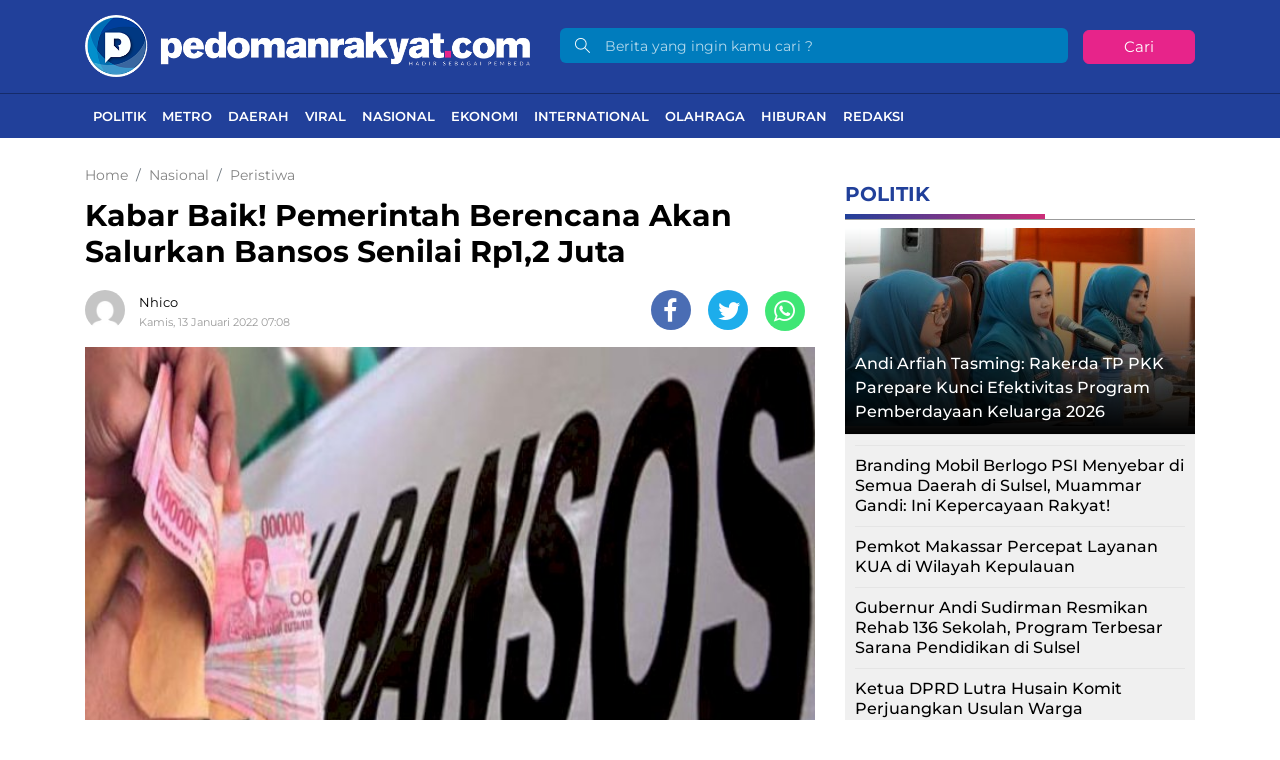

--- FILE ---
content_type: text/html; charset=UTF-8
request_url: https://pedomanrakyat.com/kabar-baik-pemerintah-berencana-akan-salurkan-bansos-senilai-rp12-juta/
body_size: 15389
content:
<!DOCTYPE html> 
<html lang="id-ID"> 
<head>
<meta charset="utf-8">
<link rel="preload" href="https://cdn.pedomanrakyat.com/assets/desktop/css/styles.css?v=1.1.0" as="style" onload="this.rel='stylesheet'"> 
<link rel="preload" href="https://cdn.pedomanrakyat.com/assets/desktop/bootstrap/css/bootstrap.min.css" as="style" onload="this.rel='stylesheet'"> 
<link rel="preload" href="https://pedomanrakyat.com/assets/fonts/font-awesome.min.css" as="style" onload="this.rel='stylesheet'"> 
<link rel="preload" href="https://pedomanrakyat.com/assets/fonts/simple-line-icons.min.css" as="style" onload="this.rel='stylesheet'"> 
<link rel="preload" href="https://pedomanrakyat.com/assets/fonts/Simple-Line-Icons.woff2?v=2.4.0" as="font" type="font/woff2" crossorigin> 
<link rel="preload" href="https://pedomanrakyat.com/assets/fonts/fontawesome-webfont.woff2?v=4.7.0" as="font" type="font/woff2" crossorigin> 
<link rel="preload" href="https://pedomanrakyat.com/media/cache/fvm/min/1734539435-css40fe7b0603e3d080e54d89678a65c7fd7b6646b2fa983a01cc2b3ef6a7f3e.css" as="style" media="all" /> 
<link rel="preload" href="https://pedomanrakyat.com/media/cache/fvm/min/1734539435-css79c48793cda62a8928dd8c9739bdf4bd796f76509a3d128ea6a48ea7151f3.css" as="style" media="all" /> 
<link rel="preload" href="https://pedomanrakyat.com/media/cache/fvm/min/1734539435-css62045e782bd5c385f923b1e6f2e7fe334e5d632585c0a769f3ca71b4118a0.css" as="style" media="all" /> 
<link rel="preload" href="https://pedomanrakyat.com/media/cache/fvm/min/1734539435-cssf53c63b01a781ccdc7a49e8a541ff9e74beda96e1418bdb5bef6a41235046.css" as="style" media="all" /> 
<link rel="preload" href="https://pedomanrakyat.com/media/cache/fvm/min/1734539435-css32d931129d3604a1b2de6beb08b2d0d66c2d62877f757a6359865d1063031.css" as="style" media="all" /> 
<link rel="preload" href="https://pedomanrakyat.com/media/cache/fvm/min/1734539435-css1f15ff6568592e6202a5ad9ab8dee19db7c00b0ba4dd102a7f05309ee2c04.css" as="style" media="all" /> 
<link rel="preload" href="https://pedomanrakyat.com/media/cache/fvm/min/1734539435-cssa53ce0b74329b4692c2b339a93b40b8720c7e5cccc74e0b9c08472aaff55c.css" as="style" media="all" /> 
<link rel="preload" href="https://pedomanrakyat.com/media/cache/fvm/min/1734539435-cssca98a5024f7ffd54abdde44378df34f10955609158fd6644d7ccdba3bc7bc.css" as="style" media="all" />
<script data-cfasync="false">if(navigator.userAgent.match(/MSIE|Internet Explorer/i)||navigator.userAgent.match(/Trident\/7\..*?rv:11/i)){var href=document.location.href;if(!href.match(/[?&]iebrowser/)){if(href.indexOf("?")==-1){if(href.indexOf("#")==-1){document.location.href=href+"?iebrowser=1"}else{document.location.href=href.replace("#","?iebrowser=1#")}}else{if(href.indexOf("#")==-1){document.location.href=href+"&iebrowser=1"}else{document.location.href=href.replace("#","&iebrowser=1#")}}}}</script>
<script data-cfasync="false">class FVMLoader{constructor(e){this.triggerEvents=e,this.eventOptions={passive:!0},this.userEventListener=this.triggerListener.bind(this),this.delayedScripts={normal:[],async:[],defer:[]},this.allJQueries=[]}_addUserInteractionListener(e){this.triggerEvents.forEach(t=>window.addEventListener(t,e.userEventListener,e.eventOptions))}_removeUserInteractionListener(e){this.triggerEvents.forEach(t=>window.removeEventListener(t,e.userEventListener,e.eventOptions))}triggerListener(){this._removeUserInteractionListener(this),"loading"===document.readyState?document.addEventListener("DOMContentLoaded",this._loadEverythingNow.bind(this)):this._loadEverythingNow()}async _loadEverythingNow(){this._runAllDelayedCSS(),this._delayEventListeners(),this._delayJQueryReady(this),this._handleDocumentWrite(),this._registerAllDelayedScripts(),await this._loadScriptsFromList(this.delayedScripts.normal),await this._loadScriptsFromList(this.delayedScripts.defer),await this._loadScriptsFromList(this.delayedScripts.async),await this._triggerDOMContentLoaded(),await this._triggerWindowLoad(),window.dispatchEvent(new Event("wpr-allScriptsLoaded"))}_registerAllDelayedScripts(){document.querySelectorAll("script[type=fvmdelay]").forEach(e=>{e.hasAttribute("src")?e.hasAttribute("async")&&!1!==e.async?this.delayedScripts.async.push(e):e.hasAttribute("defer")&&!1!==e.defer||"module"===e.getAttribute("data-type")?this.delayedScripts.defer.push(e):this.delayedScripts.normal.push(e):this.delayedScripts.normal.push(e)})}_runAllDelayedCSS(){document.querySelectorAll("link[rel=fvmdelay]").forEach(e=>{e.setAttribute("rel","stylesheet")})}async _transformScript(e){return await this._requestAnimFrame(),new Promise(t=>{const n=document.createElement("script");let r;[...e.attributes].forEach(e=>{let t=e.nodeName;"type"!==t&&("data-type"===t&&(t="type",r=e.nodeValue),n.setAttribute(t,e.nodeValue))}),e.hasAttribute("src")?(n.addEventListener("load",t),n.addEventListener("error",t)):(n.text=e.text,t()),e.parentNode.replaceChild(n,e)})}async _loadScriptsFromList(e){const t=e.shift();return t?(await this._transformScript(t),this._loadScriptsFromList(e)):Promise.resolve()}_delayEventListeners(){let e={};function t(t,n){!function(t){function n(n){return e[t].eventsToRewrite.indexOf(n)>=0?"wpr-"+n:n}e[t]||(e[t]={originalFunctions:{add:t.addEventListener,remove:t.removeEventListener},eventsToRewrite:[]},t.addEventListener=function(){arguments[0]=n(arguments[0]),e[t].originalFunctions.add.apply(t,arguments)},t.removeEventListener=function(){arguments[0]=n(arguments[0]),e[t].originalFunctions.remove.apply(t,arguments)})}(t),e[t].eventsToRewrite.push(n)}function n(e,t){let n=e[t];Object.defineProperty(e,t,{get:()=>n||function(){},set(r){e["wpr"+t]=n=r}})}t(document,"DOMContentLoaded"),t(window,"DOMContentLoaded"),t(window,"load"),t(window,"pageshow"),t(document,"readystatechange"),n(document,"onreadystatechange"),n(window,"onload"),n(window,"onpageshow")}_delayJQueryReady(e){let t=window.jQuery;Object.defineProperty(window,"jQuery",{get:()=>t,set(n){if(n&&n.fn&&!e.allJQueries.includes(n)){n.fn.ready=n.fn.init.prototype.ready=function(t){e.domReadyFired?t.bind(document)(n):document.addEventListener("DOMContentLoaded2",()=>t.bind(document)(n))};const t=n.fn.on;n.fn.on=n.fn.init.prototype.on=function(){if(this[0]===window){function e(e){return e.split(" ").map(e=>"load"===e||0===e.indexOf("load.")?"wpr-jquery-load":e).join(" ")}"string"==typeof arguments[0]||arguments[0]instanceof String?arguments[0]=e(arguments[0]):"object"==typeof arguments[0]&&Object.keys(arguments[0]).forEach(t=>{delete Object.assign(arguments[0],{[e(t)]:arguments[0][t]})[t]})}return t.apply(this,arguments),this},e.allJQueries.push(n)}t=n}})}async _triggerDOMContentLoaded(){this.domReadyFired=!0,await this._requestAnimFrame(),document.dispatchEvent(new Event("DOMContentLoaded2")),await this._requestAnimFrame(),window.dispatchEvent(new Event("DOMContentLoaded2")),await this._requestAnimFrame(),document.dispatchEvent(new Event("wpr-readystatechange")),await this._requestAnimFrame(),document.wpronreadystatechange&&document.wpronreadystatechange()}async _triggerWindowLoad(){await this._requestAnimFrame(),window.dispatchEvent(new Event("wpr-load")),await this._requestAnimFrame(),window.wpronload&&window.wpronload(),await this._requestAnimFrame(),this.allJQueries.forEach(e=>e(window).trigger("wpr-jquery-load")),window.dispatchEvent(new Event("wpr-pageshow")),await this._requestAnimFrame(),window.wpronpageshow&&window.wpronpageshow()}_handleDocumentWrite(){const e=new Map;document.write=document.writeln=function(t){const n=document.currentScript,r=document.createRange(),i=n.parentElement;let a=e.get(n);void 0===a&&(a=n.nextSibling,e.set(n,a));const s=document.createDocumentFragment();r.setStart(s,0),s.appendChild(r.createContextualFragment(t)),i.insertBefore(s,a)}}async _requestAnimFrame(){return new Promise(e=>requestAnimationFrame(e))}static run(){const e=new FVMLoader(["keydown","mousemove","touchmove","touchstart","touchend","wheel"]);e._addUserInteractionListener(e)}}FVMLoader.run();</script>
<title>Kabar Baik! Pemerintah Berencana Akan Salurkan Bansos Senilai Rp1,2 Juta</title>
<meta name="viewport" content="width=device-width, initial-scale=1">
<meta http-equiv="X-UA-Compatible" content="IE=edge">
<meta name="robots" content="index, follow" />
<meta name="googlebot-news" content="index,follow" />
<meta name="googlebot" content="index,follow" />
<meta name="yahoobot" content="index,follow" />
<meta name="title" content="Kabar Baik! Pemerintah Berencana Akan Salurkan Bansos Senilai Rp1,2 Juta" />
<meta name="author" content="pedomanrakyat" lang="id">
<meta name="news_keywords" content="bansos, berita harian makassar, berita harian sulsel, berita makassar terkini, berita sulsel terkini, pemerintah" />
<meta name="keywords" content="bansos, berita harian makassar, berita harian sulsel, berita makassar terkini, berita sulsel terkini, pemerintah" itemprop="keywords" />
<meta name="pubdate" content="2022-01-13T07:08:03+08:00" itemprop="datePublished" />
<meta content="2022-01-13T07:08:03+08:00" itemprop="dateCreated" />
<script type="application/ld+json">
{"@context":"https://schema.org","@type":"WebPage","@id":"https://pedomanrakyat.com/kabar-baik-pemerintah-berencana-akan-salurkan-bansos-senilai-rp12-juta/#webpage","headline":"Kabar Baik! Pemerintah Berencana Akan Salurkan Bansos Senilai Rp1,2 Juta","url":"https://pedomanrakyat.com/kabar-baik-pemerintah-berencana-akan-salurkan-bansos-senilai-rp12-juta/","name":"Kabar Baik! Pemerintah Berencana Akan Salurkan Bansos Senilai Rp1,2 Juta","image":"https://cdn.pedomanrakyat.com/imageresize/assets/media/upload/2022/01/f482049149ab4577b05bde200bb878d7.jpg_facebook_true","thumbnailUrl":"https://cdn.pedomanrakyat.com/imageresize/assets/media/upload/2022/01/f482049149ab4577b05bde200bb878d7.jpg_facebook_true","datePublished":"2022-01-13T07:08:03+08:00","dateModified":"2022-01-13T06:32:59+08:00"}
</script>
<script type="application/ld+json">
{"@context":"https://schema.org","@type":"NewsArticle","headline":"Kabar Baik! Pemerintah Berencana Akan Salurkan Bansos Senilai Rp1,2 Juta","datePublished":"2022-01-13T07:08:03+08:00","dateModified":"2022-01-13T06:32:59+08:00","description":"Pedoman Rakyat, Jakarta &#8211; Pemerintah berencana akan kembali menyalurkan bantuan sosial (bansos) kepada masyarakat yang terdampak di masa pandemi Covid-19. Menteri Koordinator Bidang Perekonomian Airlangga Hartarto mengatakan semakin meningkatnya target penerimaan APBN, maka dapat membantu pemerintah untuk mengalokasikan program PEN sebagai Front Loading di awal 2022. Dia menjelaskan program PEN yang terealisasi pertama yaitu Subsidi ...","mainEntityOfPage":{"@type":"WebPage","@id":"https://pedomanrakyat.com/kabar-baik-pemerintah-berencana-akan-salurkan-bansos-senilai-rp12-juta/#webpage"},"image":{"@type":"ImageObject","url":"https://cdn.pedomanrakyat.com/imageresize/assets/media/upload/2022/01/f482049149ab4577b05bde200bb878d7.jpg_facebook_true","width":600,"height":315,"caption":"Kabar Baik! Pemerintah Berencana Akan Salurkan Bansos Senilai Rp1,2 Juta"},"author":{"@type":"Person","name":"Nhico","url":"https://pedomanrakyat.com/author/nhico/"},"publisher":{"@type":"Organization","name":"pedomanrakyat","url":"https://pedomanrakyat.com/","sameAs":["https://www.instagram.com/pedomanrakyatdotcom","https://www.youtube.com/channel/UCRnwn-XnDfPbiSWVtDSFyZw","https://www.facebook.com/Officialpedomanrakyat","https://twitter.com/PedomanRakyat"],"logo":{"@type":"ImageObject","inLanguage":"id-ID","@id":"https://pedomanrakyat.com/#/schema/logo/image/","url":"https://cdn.pedomanrakyat.com/images/logo_amp.png","contentUrl":"https://cdn.pedomanrakyat.com/images/logo_amp.png","width":313,"height":75,"caption":"pedomanrakyat"}}}
</script>
<meta name='robots' content='index, follow, max-image-preview:large' />
<meta name="description" content="Pedoman Rakyat, Jakarta - Pemerintah berencana akan kembali menyalurkan bantuan sosial (bansos) kepada masyarakat yang terdampak di masa pandemi Covid-19." />
<link rel="canonical" href="https://pedomanrakyat.com/kabar-baik-pemerintah-berencana-akan-salurkan-bansos-senilai-rp12-juta/" />
<meta property="og:locale" content="id_ID" />
<meta property="og:type" content="article" />
<meta property="og:title" content="Kabar Baik! Pemerintah Berencana Akan Salurkan Bansos Senilai Rp1,2 Juta" />
<meta property="og:description" content="Pedoman Rakyat, Jakarta - Pemerintah berencana akan kembali menyalurkan bantuan sosial (bansos) kepada masyarakat yang terdampak di masa pandemi Covid-19." />
<meta property="og:url" content="https://pedomanrakyat.com/kabar-baik-pemerintah-berencana-akan-salurkan-bansos-senilai-rp12-juta/" />
<meta property="og:site_name" content="Pedomanrakyat.com" />
<meta property="article:publisher" content="https://www.facebook.com/Officialpedomanrakyat" />
<meta property="article:published_time" content="2022-01-12T23:08:03+00:00" />
<meta property="article:modified_time" content="2022-01-12T22:32:59+00:00" />
<meta property="og:image" content="https://cdn.pedomanrakyat.com/imageresize/assets/media/upload/2022/01/f482049149ab4577b05bde200bb878d7.jpg_facebook_true" />
<meta property="og:image:width" content="600" />
<meta property="og:image:height" content="400" />
<meta property="og:image:type" content="image/jpeg" />
<meta name="author" content="Nhico" />
<meta name="twitter:card" content="summary_large_image" />
<meta name="twitter:creator" content="@PedomanRakyat" />
<meta name="twitter:site" content="@PedomanRakyat" />
<meta name="twitter:label1" content="Ditulis oleh" />
<meta name="twitter:data1" content="Nhico" />
<meta name="twitter:label2" content="Estimasi waktu membaca" />
<meta name="twitter:data2" content="1 menit" />
<script type="application/ld+json" class="yoast-schema-graph">{"@context":"https://schema.org","@graph":[{"@type":"NewsArticle","@id":"https://pedomanrakyat.com/kabar-baik-pemerintah-berencana-akan-salurkan-bansos-senilai-rp12-juta/#article","isPartOf":{"@id":"https://pedomanrakyat.com/kabar-baik-pemerintah-berencana-akan-salurkan-bansos-senilai-rp12-juta/"},"author":{"name":"Nhico","@id":"https://pedomanrakyat.com/#/schema/person/7d89a183b2f9b30dab0f1cfd904f6f99"},"headline":"Kabar Baik! Pemerintah Berencana Akan Salurkan Bansos Senilai Rp1,2 Juta","datePublished":"2022-01-12T23:08:03+00:00","dateModified":"2022-01-12T22:32:59+00:00","mainEntityOfPage":{"@id":"https://pedomanrakyat.com/kabar-baik-pemerintah-berencana-akan-salurkan-bansos-senilai-rp12-juta/"},"wordCount":157,"publisher":{"@id":"https://pedomanrakyat.com/#organization"},"image":{"@id":"https://pedomanrakyat.com/kabar-baik-pemerintah-berencana-akan-salurkan-bansos-senilai-rp12-juta/#primaryimage"},"thumbnailUrl":"https://pedomanrakyat.com/assets/media/upload/2022/01/f482049149ab4577b05bde200bb878d7.jpg","keywords":["bansos","berita harian makassar","berita harian sulsel","berita makassar terkini","berita sulsel terkini","pemerintah"],"articleSection":["Nasional","Peristiwa"],"inLanguage":"id"},{"@type":"WebPage","@id":"https://pedomanrakyat.com/kabar-baik-pemerintah-berencana-akan-salurkan-bansos-senilai-rp12-juta/","url":"https://pedomanrakyat.com/kabar-baik-pemerintah-berencana-akan-salurkan-bansos-senilai-rp12-juta/","name":"Kabar Baik! Pemerintah Berencana Akan Salurkan Bansos Senilai Rp1,2 Juta","isPartOf":{"@id":"https://pedomanrakyat.com/#website"},"primaryImageOfPage":{"@id":"https://pedomanrakyat.com/kabar-baik-pemerintah-berencana-akan-salurkan-bansos-senilai-rp12-juta/#primaryimage"},"image":{"@id":"https://pedomanrakyat.com/kabar-baik-pemerintah-berencana-akan-salurkan-bansos-senilai-rp12-juta/#primaryimage"},"thumbnailUrl":"https://pedomanrakyat.com/assets/media/upload/2022/01/f482049149ab4577b05bde200bb878d7.jpg","datePublished":"2022-01-12T23:08:03+00:00","dateModified":"2022-01-12T22:32:59+00:00","description":"Pedoman Rakyat, Jakarta - Pemerintah berencana akan kembali menyalurkan bantuan sosial (bansos) kepada masyarakat yang terdampak di masa pandemi Covid-19.","breadcrumb":{"@id":"https://pedomanrakyat.com/kabar-baik-pemerintah-berencana-akan-salurkan-bansos-senilai-rp12-juta/#breadcrumb"},"inLanguage":"id","potentialAction":[{"@type":"ReadAction","target":["https://pedomanrakyat.com/kabar-baik-pemerintah-berencana-akan-salurkan-bansos-senilai-rp12-juta/"]}]},{"@type":"ImageObject","inLanguage":"id","@id":"https://pedomanrakyat.com/kabar-baik-pemerintah-berencana-akan-salurkan-bansos-senilai-rp12-juta/#primaryimage","url":"https://pedomanrakyat.com/assets/media/upload/2022/01/f482049149ab4577b05bde200bb878d7.jpg","contentUrl":"https://pedomanrakyat.com/assets/media/upload/2022/01/f482049149ab4577b05bde200bb878d7.jpg","width":600,"height":400,"caption":"Ilustrasi Penyaluran Bansos.(F-Int)"},{"@type":"BreadcrumbList","@id":"https://pedomanrakyat.com/kabar-baik-pemerintah-berencana-akan-salurkan-bansos-senilai-rp12-juta/#breadcrumb","itemListElement":[{"@type":"ListItem","position":1,"name":"Home","item":"https://pedomanrakyat.com/"},{"@type":"ListItem","position":2,"name":"Kabar Baik! Pemerintah Berencana Akan Salurkan Bansos Senilai Rp1,2 Juta"}]},{"@type":"WebSite","@id":"https://pedomanrakyat.com/#website","url":"https://pedomanrakyat.com/","name":"Pedomanrakyat.com","description":"Hadir Sebagai Pembeda","publisher":{"@id":"https://pedomanrakyat.com/#organization"},"potentialAction":[{"@type":"SearchAction","target":{"@type":"EntryPoint","urlTemplate":"https://pedomanrakyat.com/?s={search_term_string}"},"query-input":{"@type":"PropertyValueSpecification","valueRequired":true,"valueName":"search_term_string"}}],"inLanguage":"id"},{"@type":"Organization","@id":"https://pedomanrakyat.com/#organization","name":"pedomanrakyat","url":"https://pedomanrakyat.com/","logo":{"@type":"ImageObject","inLanguage":"id","@id":"https://pedomanrakyat.com/#/schema/logo/image/","url":"https://pedomanrakyat.com/assets/media/upload/2020/11/logo_schema_v3.png","contentUrl":"https://pedomanrakyat.com/assets/media/upload/2020/11/logo_schema_v3.png","width":264,"height":56,"caption":"pedomanrakyat"},"image":{"@id":"https://pedomanrakyat.com/#/schema/logo/image/"},"sameAs":["https://www.facebook.com/Officialpedomanrakyat","https://x.com/PedomanRakyat","https://www.instagram.com/pedomanrakyatdotcom/","https://www.youtube.com/channel/UCRnwn-XnDfPbiSWVtDSFyZw"]},{"@type":"Person","@id":"https://pedomanrakyat.com/#/schema/person/7d89a183b2f9b30dab0f1cfd904f6f99","name":"Nhico","image":{"@type":"ImageObject","inLanguage":"id","@id":"https://pedomanrakyat.com/#/schema/person/image/","url":"https://secure.gravatar.com/avatar/1fef67ea9876e11911d4e34a5c110096?s=96&d=mm&r=g","contentUrl":"https://secure.gravatar.com/avatar/1fef67ea9876e11911d4e34a5c110096?s=96&d=mm&r=g","caption":"Nhico"},"sameAs":["https://pedomanrakyat.com/"],"url":"https://pedomanrakyat.com/author/nhico/"}]}</script>
<meta property="og:title" content="Kabar Baik! Pemerintah Berencana Akan Salurkan Bansos Senilai Rp1,2 Juta">
<meta property="og:url" content="https://pedomanrakyat.com/kabar-baik-pemerintah-berencana-akan-salurkan-bansos-senilai-rp12-juta/">
<meta property="og:description" content="Pedoman Rakyat, Jakarta &#8211; Pemerintah berencana akan kembali menyalurkan bantuan sosial (bansos) kepada masyarakat yang terdampak di masa pandemi Covid-19. Menteri Koordinator Bidang Perekono…">
<meta property="og:image" content="https://pedomanrakyat.com/assets/media/upload/2022/01/f482049149ab4577b05bde200bb878d7.jpg">
<meta property="og:image:width" content="600">
<meta property="og:image:height" content="400">
<meta name="twitter:image" content="https://pedomanrakyat.com/assets/media/upload/2022/01/f482049149ab4577b05bde200bb878d7.jpg">
<meta name="twitter:card" content="summary_large_image">
<link rel="canonical" href="https://pedomanrakyat.com/kabar-baik-pemerintah-berencana-akan-salurkan-bansos-senilai-rp12-juta/">
<meta name="geo.placename" content="Indonesia">
<meta name="geo.region" content="ID-SN">
<meta name="geo.country" content="id">
<meta name="language" content="id">
<meta name="apple-mobile-web-app-capable" content="yes">
<meta name="theme-color" content="#21409a">
<meta property="fb:app_id" content="2846657422324024" /> 
<style media="all">img:is([sizes="auto" i],[sizes^="auto," i]){contain-intrinsic-size:3000px 1500px}</style> 
<style id='classic-theme-styles-inline-css' type='text/css' media="all">/*! This file is auto-generated */ .wp-block-button__link{color:#fff;background-color:#32373c;border-radius:9999px;box-shadow:none;text-decoration:none;padding:calc(.667em + 2px) calc(1.333em + 2px);font-size:1.125em}.wp-block-file__button{background:#32373c;color:#fff;text-decoration:none}</style> 
<style id='global-styles-inline-css' type='text/css' media="all">:root{--wp--preset--aspect-ratio--square:1;--wp--preset--aspect-ratio--4-3:4/3;--wp--preset--aspect-ratio--3-4:3/4;--wp--preset--aspect-ratio--3-2:3/2;--wp--preset--aspect-ratio--2-3:2/3;--wp--preset--aspect-ratio--16-9:16/9;--wp--preset--aspect-ratio--9-16:9/16;--wp--preset--color--black:#000000;--wp--preset--color--cyan-bluish-gray:#abb8c3;--wp--preset--color--white:#ffffff;--wp--preset--color--pale-pink:#f78da7;--wp--preset--color--vivid-red:#cf2e2e;--wp--preset--color--luminous-vivid-orange:#ff6900;--wp--preset--color--luminous-vivid-amber:#fcb900;--wp--preset--color--light-green-cyan:#7bdcb5;--wp--preset--color--vivid-green-cyan:#00d084;--wp--preset--color--pale-cyan-blue:#8ed1fc;--wp--preset--color--vivid-cyan-blue:#0693e3;--wp--preset--color--vivid-purple:#9b51e0;--wp--preset--gradient--vivid-cyan-blue-to-vivid-purple:linear-gradient(135deg,rgba(6,147,227,1) 0%,rgb(155,81,224) 100%);--wp--preset--gradient--light-green-cyan-to-vivid-green-cyan:linear-gradient(135deg,rgb(122,220,180) 0%,rgb(0,208,130) 100%);--wp--preset--gradient--luminous-vivid-amber-to-luminous-vivid-orange:linear-gradient(135deg,rgba(252,185,0,1) 0%,rgba(255,105,0,1) 100%);--wp--preset--gradient--luminous-vivid-orange-to-vivid-red:linear-gradient(135deg,rgba(255,105,0,1) 0%,rgb(207,46,46) 100%);--wp--preset--gradient--very-light-gray-to-cyan-bluish-gray:linear-gradient(135deg,rgb(238,238,238) 0%,rgb(169,184,195) 100%);--wp--preset--gradient--cool-to-warm-spectrum:linear-gradient(135deg,rgb(74,234,220) 0%,rgb(151,120,209) 20%,rgb(207,42,186) 40%,rgb(238,44,130) 60%,rgb(251,105,98) 80%,rgb(254,248,76) 100%);--wp--preset--gradient--blush-light-purple:linear-gradient(135deg,rgb(255,206,236) 0%,rgb(152,150,240) 100%);--wp--preset--gradient--blush-bordeaux:linear-gradient(135deg,rgb(254,205,165) 0%,rgb(254,45,45) 50%,rgb(107,0,62) 100%);--wp--preset--gradient--luminous-dusk:linear-gradient(135deg,rgb(255,203,112) 0%,rgb(199,81,192) 50%,rgb(65,88,208) 100%);--wp--preset--gradient--pale-ocean:linear-gradient(135deg,rgb(255,245,203) 0%,rgb(182,227,212) 50%,rgb(51,167,181) 100%);--wp--preset--gradient--electric-grass:linear-gradient(135deg,rgb(202,248,128) 0%,rgb(113,206,126) 100%);--wp--preset--gradient--midnight:linear-gradient(135deg,rgb(2,3,129) 0%,rgb(40,116,252) 100%);--wp--preset--font-size--small:13px;--wp--preset--font-size--medium:20px;--wp--preset--font-size--large:36px;--wp--preset--font-size--x-large:42px;--wp--preset--spacing--20:0.44rem;--wp--preset--spacing--30:0.67rem;--wp--preset--spacing--40:1rem;--wp--preset--spacing--50:1.5rem;--wp--preset--spacing--60:2.25rem;--wp--preset--spacing--70:3.38rem;--wp--preset--spacing--80:5.06rem;--wp--preset--shadow--natural:6px 6px 9px rgba(0, 0, 0, 0.2);--wp--preset--shadow--deep:12px 12px 50px rgba(0, 0, 0, 0.4);--wp--preset--shadow--sharp:6px 6px 0px rgba(0, 0, 0, 0.2);--wp--preset--shadow--outlined:6px 6px 0px -3px rgba(255, 255, 255, 1), 6px 6px rgba(0, 0, 0, 1);--wp--preset--shadow--crisp:6px 6px 0px rgba(0, 0, 0, 1)}:where(.is-layout-flex){gap:.5em}:where(.is-layout-grid){gap:.5em}body .is-layout-flex{display:flex}.is-layout-flex{flex-wrap:wrap;align-items:center}.is-layout-flex>:is(*,div){margin:0}body .is-layout-grid{display:grid}.is-layout-grid>:is(*,div){margin:0}:where(.wp-block-columns.is-layout-flex){gap:2em}:where(.wp-block-columns.is-layout-grid){gap:2em}:where(.wp-block-post-template.is-layout-flex){gap:1.25em}:where(.wp-block-post-template.is-layout-grid){gap:1.25em}.has-black-color{color:var(--wp--preset--color--black)!important}.has-cyan-bluish-gray-color{color:var(--wp--preset--color--cyan-bluish-gray)!important}.has-white-color{color:var(--wp--preset--color--white)!important}.has-pale-pink-color{color:var(--wp--preset--color--pale-pink)!important}.has-vivid-red-color{color:var(--wp--preset--color--vivid-red)!important}.has-luminous-vivid-orange-color{color:var(--wp--preset--color--luminous-vivid-orange)!important}.has-luminous-vivid-amber-color{color:var(--wp--preset--color--luminous-vivid-amber)!important}.has-light-green-cyan-color{color:var(--wp--preset--color--light-green-cyan)!important}.has-vivid-green-cyan-color{color:var(--wp--preset--color--vivid-green-cyan)!important}.has-pale-cyan-blue-color{color:var(--wp--preset--color--pale-cyan-blue)!important}.has-vivid-cyan-blue-color{color:var(--wp--preset--color--vivid-cyan-blue)!important}.has-vivid-purple-color{color:var(--wp--preset--color--vivid-purple)!important}.has-black-background-color{background-color:var(--wp--preset--color--black)!important}.has-cyan-bluish-gray-background-color{background-color:var(--wp--preset--color--cyan-bluish-gray)!important}.has-white-background-color{background-color:var(--wp--preset--color--white)!important}.has-pale-pink-background-color{background-color:var(--wp--preset--color--pale-pink)!important}.has-vivid-red-background-color{background-color:var(--wp--preset--color--vivid-red)!important}.has-luminous-vivid-orange-background-color{background-color:var(--wp--preset--color--luminous-vivid-orange)!important}.has-luminous-vivid-amber-background-color{background-color:var(--wp--preset--color--luminous-vivid-amber)!important}.has-light-green-cyan-background-color{background-color:var(--wp--preset--color--light-green-cyan)!important}.has-vivid-green-cyan-background-color{background-color:var(--wp--preset--color--vivid-green-cyan)!important}.has-pale-cyan-blue-background-color{background-color:var(--wp--preset--color--pale-cyan-blue)!important}.has-vivid-cyan-blue-background-color{background-color:var(--wp--preset--color--vivid-cyan-blue)!important}.has-vivid-purple-background-color{background-color:var(--wp--preset--color--vivid-purple)!important}.has-black-border-color{border-color:var(--wp--preset--color--black)!important}.has-cyan-bluish-gray-border-color{border-color:var(--wp--preset--color--cyan-bluish-gray)!important}.has-white-border-color{border-color:var(--wp--preset--color--white)!important}.has-pale-pink-border-color{border-color:var(--wp--preset--color--pale-pink)!important}.has-vivid-red-border-color{border-color:var(--wp--preset--color--vivid-red)!important}.has-luminous-vivid-orange-border-color{border-color:var(--wp--preset--color--luminous-vivid-orange)!important}.has-luminous-vivid-amber-border-color{border-color:var(--wp--preset--color--luminous-vivid-amber)!important}.has-light-green-cyan-border-color{border-color:var(--wp--preset--color--light-green-cyan)!important}.has-vivid-green-cyan-border-color{border-color:var(--wp--preset--color--vivid-green-cyan)!important}.has-pale-cyan-blue-border-color{border-color:var(--wp--preset--color--pale-cyan-blue)!important}.has-vivid-cyan-blue-border-color{border-color:var(--wp--preset--color--vivid-cyan-blue)!important}.has-vivid-purple-border-color{border-color:var(--wp--preset--color--vivid-purple)!important}.has-vivid-cyan-blue-to-vivid-purple-gradient-background{background:var(--wp--preset--gradient--vivid-cyan-blue-to-vivid-purple)!important}.has-light-green-cyan-to-vivid-green-cyan-gradient-background{background:var(--wp--preset--gradient--light-green-cyan-to-vivid-green-cyan)!important}.has-luminous-vivid-amber-to-luminous-vivid-orange-gradient-background{background:var(--wp--preset--gradient--luminous-vivid-amber-to-luminous-vivid-orange)!important}.has-luminous-vivid-orange-to-vivid-red-gradient-background{background:var(--wp--preset--gradient--luminous-vivid-orange-to-vivid-red)!important}.has-very-light-gray-to-cyan-bluish-gray-gradient-background{background:var(--wp--preset--gradient--very-light-gray-to-cyan-bluish-gray)!important}.has-cool-to-warm-spectrum-gradient-background{background:var(--wp--preset--gradient--cool-to-warm-spectrum)!important}.has-blush-light-purple-gradient-background{background:var(--wp--preset--gradient--blush-light-purple)!important}.has-blush-bordeaux-gradient-background{background:var(--wp--preset--gradient--blush-bordeaux)!important}.has-luminous-dusk-gradient-background{background:var(--wp--preset--gradient--luminous-dusk)!important}.has-pale-ocean-gradient-background{background:var(--wp--preset--gradient--pale-ocean)!important}.has-electric-grass-gradient-background{background:var(--wp--preset--gradient--electric-grass)!important}.has-midnight-gradient-background{background:var(--wp--preset--gradient--midnight)!important}.has-small-font-size{font-size:var(--wp--preset--font-size--small)!important}.has-medium-font-size{font-size:var(--wp--preset--font-size--medium)!important}.has-large-font-size{font-size:var(--wp--preset--font-size--large)!important}.has-x-large-font-size{font-size:var(--wp--preset--font-size--x-large)!important}:where(.wp-block-post-template.is-layout-flex){gap:1.25em}:where(.wp-block-post-template.is-layout-grid){gap:1.25em}:where(.wp-block-columns.is-layout-flex){gap:2em}:where(.wp-block-columns.is-layout-grid){gap:2em}:root :where(.wp-block-pullquote){font-size:1.5em;line-height:1.6}</style> 
<link rel="amphtml" href="https://pedomanrakyat.com/kabar-baik-pemerintah-berencana-akan-salurkan-bansos-senilai-rp12-juta/amp/"> 
<link rel="icon" href="https://pedomanrakyat.com/assets/media/upload/2020/08/cropped-pedo12345678-192x192.png" sizes="192x192" /> 
<link rel="android-touch-icon" href="https://cdn.pedomanrakyat.com/images/logo__bm.png?v=1.0.0" /> 
<link rel="shortcut icon" href="https://cdn.pedomanrakyat.com/images/logo__bm.png?v=1.0.0"> 
<link rel="shortcut icon" href="https://cdn.pedomanrakyat.com/images/ico/favicon.ico" type="image/x-icon" /> 
<link rel="manifest" href="/manifest.json"> 
<link rel="mask-icon" href="/safari-pinned-tab.svg" color="#21409a"> 
<link rel="manifest" href="https://pedomanrakyat.com/manifest.json" /> 
<link rel="stylesheet" href="https://pedomanrakyat.com/media/cache/fvm/min/1734539435-css40fe7b0603e3d080e54d89678a65c7fd7b6646b2fa983a01cc2b3ef6a7f3e.css" media="all"> 
<link rel="stylesheet" href="https://pedomanrakyat.com/media/cache/fvm/min/1734539435-css79c48793cda62a8928dd8c9739bdf4bd796f76509a3d128ea6a48ea7151f3.css" media="all"> 
<link rel="stylesheet" href="https://pedomanrakyat.com/media/cache/fvm/min/1734539435-css62045e782bd5c385f923b1e6f2e7fe334e5d632585c0a769f3ca71b4118a0.css" media="all"> 
<link rel="stylesheet" href="https://pedomanrakyat.com/media/cache/fvm/min/1734539435-cssf53c63b01a781ccdc7a49e8a541ff9e74beda96e1418bdb5bef6a41235046.css" media="all"> 
<link rel="stylesheet" href="https://pedomanrakyat.com/media/cache/fvm/min/1734539435-css32d931129d3604a1b2de6beb08b2d0d66c2d62877f757a6359865d1063031.css" media="all"> 
<link rel="stylesheet" href="https://pedomanrakyat.com/media/cache/fvm/min/1734539435-css1f15ff6568592e6202a5ad9ab8dee19db7c00b0ba4dd102a7f05309ee2c04.css" media="all"> 
<link rel="stylesheet" href="https://pedomanrakyat.com/media/cache/fvm/min/1734539435-cssa53ce0b74329b4692c2b339a93b40b8720c7e5cccc74e0b9c08472aaff55c.css" media="all"> 
<link rel="stylesheet" href="https://pedomanrakyat.com/media/cache/fvm/min/1734539435-cssca98a5024f7ffd54abdde44378df34f10955609158fd6644d7ccdba3bc7bc.css" media="all"> 
<script>
var baseurl = "https://pedomanrakyat.com/";
var adsurl = "https://ads.pedomanrakyat.com/";
</script>
<script src="https://cdn.pedomanrakyat.com/assets/desktop/js/jquery.min.js"></script>
<script src="https://ads.pedomanrakyat.com/assets/ads_client.js"></script>
<script async src="https://pagead2.googlesyndication.com/pagead/js/adsbygoogle.js?client=ca-pub-7574105699509007" crossorigin="anonymous"></script>
<script async src="https://www.googletagmanager.com/gtag/js?id=G-DM5RZBVP1Z"></script>
<script>
window.dataLayer = window.dataLayer || [];
function gtag() { dataLayer.push(arguments); }
gtag('js', new Date());
gtag('config', 'UA-151346351-1', {"anonymize_ip":true});
gtag('config', 'G-DM5RZBVP1Z');
</script>
</head>
<body> <div class="progress"> <div class="progress-bar" aria-valuenow="0" aria-valuemax="100"></div> </div> <header> <div class="container"> <div class="head-top"> <div class="row align-items-center"> <div class="col-5"> <div class="logo-head"><a href="https://pedomanrakyat.com/" title="Home"><img title="Logo pedomanrakyat" class="img-fluid" src="https://cdn.pedomanrakyat.com/assets/desktop/img/logo-pr-1.png"></a></div> </div> <div class="col-7"> <form class="form-search" action="https://pedomanrakyat.com/"> <i class="icon-magnifier"></i> <input class="form-control text-search" type="text" placeholder="Berita yang ingin kamu cari ?" name="s" value="" /><button class="btn btn-danger btn-sm" type="submit">Cari</button> </form> </div> </div> </div> </div> <div class="head-bottom mt-3"> <div class="container"> <ul class="nav menu-nofixed"> <li class="nav-item"><a href="https://pedomanrakyat.com/category/politik/" title="Politik">Politik</a></li> <li class="nav-item"><a href="https://pedomanrakyat.com/category/metro/" title="Metro">Metro</a></li> <li class="nav-item"><a href="https://pedomanrakyat.com/category/daerah/" title="Daerah">Daerah</a></li> <li class="nav-item"><a href="https://pedomanrakyat.com/category/viral/" title="Viral">Viral</a></li> <li class="nav-item"><a href="https://pedomanrakyat.com/category/nasional/" title="Nasional">Nasional</a></li> <li class="nav-item"><a href="https://pedomanrakyat.com/category/ekonomi/" title="Ekonomi">Ekonomi</a></li> <li class="nav-item"><a href="https://pedomanrakyat.com/category/international/" title="International">International</a></li> <li class="nav-item"><a href="https://pedomanrakyat.com/category/olahraga/" title="Olahraga">Olahraga</a></li> <li class="nav-item"><a href="https://pedomanrakyat.com/category/hiburan/" title="Hiburan">Hiburan</a></li> <li class="nav-item"><a title="Redaksi pedomanrakyat" href="https://pedomanrakyat.com/redaksi/">Redaksi</a></li> </ul> </div> </div> <div class="p-3 menu-fixed nav-up"> <div class="logo-left"><a href="https://pedomanrakyat.com/" title="Home"><img alt="Logo Small pedomanrakyat" src="https://cdn.pedomanrakyat.com/assets/desktop/img/logo-pr-1.png" height="30px"></a></div> <ul class="nav menu-nofixed"> <li class="nav-item"><a href="https://pedomanrakyat.com/category/politik/" title="Politik">Politik</a></li> <li class="nav-item"><a href="https://pedomanrakyat.com/category/metro/" title="Metro">Metro</a></li> <li class="nav-item"><a href="https://pedomanrakyat.com/category/daerah/" title="Daerah">Daerah</a></li> <li class="nav-item"><a href="https://pedomanrakyat.com/category/viral/" title="Viral">Viral</a></li> <li class="nav-item"><a href="https://pedomanrakyat.com/category/nasional/" title="Nasional">Nasional</a></li> <li class="nav-item"><a href="https://pedomanrakyat.com/category/ekonomi/" title="Ekonomi">Ekonomi</a></li> <li class="nav-item"><a href="https://pedomanrakyat.com/category/international/" title="International">International</a></li> <li class="nav-item"><a href="https://pedomanrakyat.com/category/olahraga/" title="Olahraga">Olahraga</a></li> <li class="nav-item"><a href="https://pedomanrakyat.com/category/hiburan/" title="Hiburan">Hiburan</a></li> <li class="nav-item"><a title="Redaksi pedomanrakyat" href="https://pedomanrakyat.com/redaksi/">Redaksi</a></li> </ul> </div> </header><div id="topbillboard-article-desktop"></div> 
<script>AdsNaum("topbillboard-article-desktop")</script>
<div id="main"> <input type="hidden" id="link-url" value="https://pedomanrakyat.com/kabar-baik-pemerintah-berencana-akan-salurkan-bansos-senilai-rp12-juta/" /> <input type="hidden" id="link-title" value="Kabar Baik! Pemerintah Berencana Akan Salurkan Bansos Senilai Rp1,2 Juta" /> <div class="container"> <div class="row"> <div class="col-8"> <div class="content-article hentry"> <ol class="breadcrumb" itemscope itemtype="http://schema.org/BreadcrumbList"> <li class="breadcrumb-item" itemprop="itemListElement" itemscope itemtype="http://schema.org/ListItem"> <a itemtype="http://schema.org/Thing" itemprop="item" title="Home" href="https://pedomanrakyat.com/"> <span itemprop="name">Home</span> </a> 
<meta itemprop="position" content="1" /> </li> <li class="breadcrumb-item" itemprop="itemListElement" itemscope itemtype="http://schema.org/ListItem"> <a itemtype="http://schema.org/Thing" itemprop="item" href="https://pedomanrakyat.com/category/nasional/" title="Nasional"> <span itemprop="name">Nasional</span> </a> 
<meta itemprop="position" content="2" /> </li> <li class="breadcrumb-item" itemprop="itemListElement" itemscope itemtype="http://schema.org/ListItem"> <a itemtype="http://schema.org/Thing" itemprop="item" href="https://pedomanrakyat.com/category/peristiwa/" title="Peristiwa"> <span itemprop="name">Peristiwa</span> </a> 
<meta itemprop="position" content="3" /> </li> </ol> <h1 class="entry-title">Kabar Baik! Pemerintah Berencana Akan Salurkan Bansos Senilai Rp1,2 Juta</h1> <div class="author d-inline-block"> <a class="avatar-image" href="https://pedomanrakyat.com/author/nhico/" title="Nhico"><img src="https://secure.gravatar.com/avatar/1fef67ea9876e11911d4e34a5c110096?s=96&d=mm&r=g" alt="Nhico"></a> <div class="author-name-date"><span class="author-name"><a href="https://pedomanrakyat.com/author/nhico/" title="Nhico">Nhico<br></a></span> <p class="date">Kamis, 13 Januari 2022 07:08</p> </div> </div> <div class="share-content d-inline-block"> <ul class="list-unstyled"> <li class="share share-facebook"><a href="#"><i class="fa fa-facebook"></i></a></li> <li class="share share-twitter"><a href="#"><i class="fa fa-twitter"></i></a></li> <li class="share share-whatsapp"><a href="#"><i class="fa fa-whatsapp"></i></a></li> </ul> </div> <figure class="figure"><img class="img-fluid figure-img" src="https://cdn.pedomanrakyat.com/imageresize/assets/media/upload/2022/01/f482049149ab4577b05bde200bb878d7.jpg&width=640&height=360" alt="Ilustrasi Penyaluran Bansos.(F-Int)"> <figcaption class="figure-caption">Ilustrasi Penyaluran Bansos.(F-Int)</figcaption> </figure> <div id="article-desktop-bottom-image"></div> 
<script>AdsNaum("article-desktop-bottom-image")</script>
<div class="article entry-content"> <p><strong>Pedoman Rakyat, Jakarta &#8211;</strong> <a class="link-internal" title="pemerintah" href="https://pedomanrakyat.com/tag/pemerintah/">Pemerintah</a> berencana akan kembali menyalurkan bantuan sosial (<a class="link-internal" title="bansos" href="https://pedomanrakyat.com/tag/bansos/">bansos</a>) kepada masyarakat yang terdampak di masa pandemi Covid-19.</p> <div id="article-desktop-paragraph-1"></div>
<script>AdsNaum("article-desktop-paragraph-1")</script>
<p>Menteri Koordinator Bidang Perekonomian Airlangga Hartarto mengatakan semakin meningkatnya target penerimaan APBN, maka dapat membantu pemerintah untuk mengalokasikan program PEN sebagai Front Loading di awal 2022.</p> <div id="article-desktop-paragraph-2"></div>
<script>AdsNaum("article-desktop-paragraph-2")</script>
<p>Dia menjelaskan program PEN yang terealisasi pertama yaitu Subsidi Bunga KUR sebesar 3% pada periode Januari-Juni 2022 diperlukan anggaran senilai Rp5,64 triliun.</p> <div id="article-desktop-paragraph-3"></div>
<script>AdsNaum("article-desktop-paragraph-3")</script>
<div class="baca-juga"><p class="head">Baca Juga :</p><ul class="list-unstyled"><li class="link-bacajuga"><a title="KPK Tetapkan Rudy Tanoesoedibjo Tersangka Korupsi Bansos Kemensos" href="https://pedomanrakyat.com/kpk-tetapkan-rudy-tanoesoedibjo-tersangka-korupsi-bansos-kemensos/">KPK Tetapkan Rudy Tanoesoedibjo Tersangka Korupsi Bansos Kemensos</a></li><li class="link-bacajuga"><a title="Pemerintah Tetapkan Senin 18 Agustus Hari Libur Nasional" href="https://pedomanrakyat.com/pemerintah-tetapkan-senin-18-agustus-hari-libur-nasional/">Pemerintah Tetapkan Senin 18 Agustus Hari Libur Nasional</a></li><li class="link-bacajuga"><a title="CPNS 2025 Ditiadakan, Pemerintah Hanya Buka Rekrutmen PPPK di 3 Instansi Ini" href="https://pedomanrakyat.com/cpns-2025-ditiadakan-pemerintah-hanya-buka-rekrutmen-pppk-di-3-instansi-ini/">CPNS 2025 Ditiadakan, Pemerintah Hanya Buka Rekrutmen PPPK di 3 Instansi Ini</a></li></ul></div><p>&#8220;Tingginya permintaan KUR di 2021 sebesar Rp23,2 triliun per bulan perlu dipertahankan untuk mendorong pemulihan UMKM, maka dari itu diusulkan perpanjangan tambahan subsidi bunga KUR selama 6 bulan dari Januari-Juni 2022 yang memerlukan anggaran sebesar Rp5,64 triliun,&#8221; ujar Airlangga dalam Diskusi Publik PPK Kosgoro 1957 &#8220;Refleksi 2021 Proyeksi 2022&#8221; secara virtual di Jakarta.</p> <div id="article-desktop-paragraph-4"></div>
<script>AdsNaum("article-desktop-paragraph-4")</script>
<p>Salah satunya perluasan Program Bantuan Tunai Pedagang Kaki Lima dan Warung (BT-PKLW) untuk 1 juta PKL dan Warung dengan masing-masing Rp1,2 juta.</p> <div id="article-desktop-paragraph-5"></div>
<script>AdsNaum("article-desktop-paragraph-5")</script>
<p>Kemudian, insentif fiskal berupa PPN DTP diusulkan untuk Januari-Juni 2022 besarannya dikurangi sebesar 50% dari sebelumnya.</p> </div> <div class="tag-list"> <ul class="list-unstyled"> <li><a title="bansos" href="https://pedomanrakyat.com/tag/bansos/">#bansos</a></li><li><a title="berita harian makassar" href="https://pedomanrakyat.com/tag/berita-harian-makassar/">#berita harian makassar</a></li><li><a title="berita harian sulsel" href="https://pedomanrakyat.com/tag/berita-harian-sulsel/">#berita harian sulsel</a></li><li><a title="berita makassar terkini" href="https://pedomanrakyat.com/tag/berita-makassar-terkini/">#berita makassar terkini</a></li><li><a title="berita sulsel terkini" href="https://pedomanrakyat.com/tag/berita-sulsel-terkini/">#berita sulsel terkini</a></li><li><a title="pemerintah" href="https://pedomanrakyat.com/tag/pemerintah/">#pemerintah</a></li> </ul> </div> <div id="article-desktop-end-paragraph-1"></div> 
<script>AdsNaum("article-desktop-end-paragraph-1")</script>
<div class="comment wrapper"> <div class="name"> <p><i class="icon-bubble"></i>&nbsp;Komentar</p> </div> <div class="w-100"> <div id="fb-root"></div> 
<script async defer crossorigin="anonymous" src="https://connect.facebook.net/id_ID/sdk.js#xfbml=1&version=v8.0&appId=2846657422324024&autoLogAppEvents=1" nonce="349jIz9V"></script>
<div class="fb-comments" data-width="100%" data-href="https://pedomanrakyat.com/kabar-baik-pemerintah-berencana-akan-salurkan-bansos-senilai-rp12-juta/" data-numposts="7" style="margin-top:15px;"></div> 
<style media="all">.fb_iframe_widget_fluid_desktop iframe{width:100%!important}</style> </div> </div> <div class="wrapper mt-4"> <div class="title-feed"><span>Berita Terbaru</span> <div class="gradient-title"></div> </div> <div class="item-terbaru"> <div class="fl-group"> <div class="fl-left thumbnail"> <a href="https://pedomanrakyat.com/wali-kota-makassar-dorong-perencanaan-penanggulangan-bencana-yang-lebih-adaftif-bagi-disabilitas/" title="Wali Kota Makassar Dorong Perencanaan Penanggulangan Bencana yang Lebih Adaftif bagi Disabilitas"> <img alt="Wali Kota Makassar Dorong Perencanaan Penanggulangan Bencana yang Lebih Adaftif bagi Disabilitas" class="lazyload" src="https://cdn.pedomanrakyat.com/images/default-feed-dekstop.jpg" data-src="https://cdn.pedomanrakyat.com/imageresize/assets/media/upload/2026/01/IMG_8956.jpeg&width=200&height=112"> </a> </div> <div class="fl-left options"> <div class="category-date"> <a href="https://pedomanrakyat.com/category/metro/" title="Metro">Metro</a><span class="date ml-2">22 Januari 2026 15:24</span> </div> <a class="title" href="https://pedomanrakyat.com/wali-kota-makassar-dorong-perencanaan-penanggulangan-bencana-yang-lebih-adaftif-bagi-disabilitas/" title="Wali Kota Makassar Dorong Perencanaan Penanggulangan Bencana yang Lebih Adaftif bagi Disabilitas">Wali Kota Makassar Dorong Perencanaan Penanggulangan Bencana yang Lebih Adaftif bagi Disabilitas</a> <div class="description">Pedomanrakyat.com, Makassar &#8211; Wali Kota Makassar, Munafri Arifuddin, menegaskan komitmen Pemerintah Kota Makassar untuk membangun kota yang inkl...</div> </div> </div> </div> <div class="item-terbaru"> <div class="fl-group"> <div class="fl-left thumbnail"> <a href="https://pedomanrakyat.com/sertijab-kapolres-sinjai-bupati-apresiasi-dedikasi-akbp-harry-azhar/" title="Sertijab Kapolres Sinjai, Bupati Apresiasi Dedikasi AKBP Harry Azhar"> <img alt="Sertijab Kapolres Sinjai, Bupati Apresiasi Dedikasi AKBP Harry Azhar" class="lazyload" src="https://cdn.pedomanrakyat.com/images/default-feed-dekstop.jpg" data-src="https://cdn.pedomanrakyat.com/imageresize/assets/media/upload/2026/01/1768981377079189-0.jpg&width=200&height=112"> </a> </div> <div class="fl-left options"> <div class="category-date"> <a href="https://pedomanrakyat.com/category/daerah/" title="Daerah">Daerah</a><span class="date ml-2">22 Januari 2026 15:22</span> </div> <a class="title" href="https://pedomanrakyat.com/sertijab-kapolres-sinjai-bupati-apresiasi-dedikasi-akbp-harry-azhar/" title="Sertijab Kapolres Sinjai, Bupati Apresiasi Dedikasi AKBP Harry Azhar">Sertijab Kapolres Sinjai, Bupati Apresiasi Dedikasi AKBP Harry Azhar</a> <div class="description">Pedomanrakyat.com, Sinjai &#8211; Bupati Sinjai Hj. Ratnawati Arif bersama Wakil Bupati Sinjai Andi Mahyanto Mazda menghadiri Serah Terima Jabatan (Se...</div> </div> </div> </div> <div id="article-desktop-end-paragraph-2"></div>
<script>AdsNaum("article-desktop-end-paragraph-2")</script>
<div class="item-terbaru"> <div class="fl-group"> <div class="fl-left thumbnail"> <a href="https://pedomanrakyat.com/aliyah-mustika-ilham-terima-audiensi-stie-ciputra-bahas-campjur-gender-equality/" title="Aliyah Mustika Ilham Terima Audiensi STIE Ciputra, Bahas Campjur &ldquo;Gender Equality&rdquo;"> <img alt="Aliyah Mustika Ilham Terima Audiensi STIE Ciputra, Bahas Campjur &ldquo;Gender Equality&rdquo;" class="lazyload" src="https://cdn.pedomanrakyat.com/images/default-feed-dekstop.jpg" data-src="https://cdn.pedomanrakyat.com/imageresize/assets/media/upload/2026/01/2dba4583-38ac-453f-9dd9-6ddf1b6eadeb-1024x681-1.jpeg&width=200&height=112"> </a> </div> <div class="fl-left options"> <div class="category-date"> <a href="https://pedomanrakyat.com/category/metro/" title="Metro">Metro</a><span class="date ml-2">22 Januari 2026 15:05</span> </div> <a class="title" href="https://pedomanrakyat.com/aliyah-mustika-ilham-terima-audiensi-stie-ciputra-bahas-campjur-gender-equality/" title="Aliyah Mustika Ilham Terima Audiensi STIE Ciputra, Bahas Campjur &ldquo;Gender Equality&rdquo;">Aliyah Mustika Ilham Terima Audiensi STIE Ciputra, Bahas Campjur “Gender Equality”</a> <div class="description">Pedomanrakyat.com, Makassar— Wakil Wali Kota Makassar, Aliyah Mustika Ilham, menerima audiensi dari jajaran STIE Ciputra Makassar dalam rangka renca...</div> </div> </div> </div> <div class="item-terbaru"> <div class="fl-group"> <div class="fl-left thumbnail"> <a href="https://pedomanrakyat.com/kerja-sama-dispusarsip-disdik-sulsel-perluas-akses-masyarakat-terhadap-layanan-perpustakaan-berkualitas/" title="Kerja Sama Dispusarsip&ndash;Disdik Sulsel Perluas Akses Masyarakat terhadap Layanan Perpustakaan Berkualitas"> <img alt="Kerja Sama Dispusarsip&ndash;Disdik Sulsel Perluas Akses Masyarakat terhadap Layanan Perpustakaan Berkualitas" class="lazyload" src="https://cdn.pedomanrakyat.com/images/default-feed-dekstop.jpg" data-src="https://cdn.pedomanrakyat.com/imageresize/assets/media/upload/2026/01/1769047954.jpg&width=200&height=112"> </a> </div> <div class="fl-left options"> <div class="category-date"> <a href="https://pedomanrakyat.com/category/metro/" title="Metro">Metro</a><span class="date ml-2">22 Januari 2026 14:33</span> </div> <a class="title" href="https://pedomanrakyat.com/kerja-sama-dispusarsip-disdik-sulsel-perluas-akses-masyarakat-terhadap-layanan-perpustakaan-berkualitas/" title="Kerja Sama Dispusarsip&ndash;Disdik Sulsel Perluas Akses Masyarakat terhadap Layanan Perpustakaan Berkualitas">Kerja Sama Dispusarsip–Disdik Sulsel Perluas Akses Masyarakat terhadap Layanan Perpustakaan Berkualitas</a> <div class="description">Pedomanrakyat.com, Makassar &#8211; Dalam upaya memperkuat budaya literasi serta meningkatkan kualitas layanan pendidikan berbasis perpustakaan, Dinas...</div> </div> </div> </div> </div> </div> </div> <div class="col-4"> <div class="mt-0"> <div id="right-1-article-desktop"></div> 
<script>AdsNaum("right-1-article-desktop")</script>
</div> <div class="wrapper mt-3"> <div class="box-1"> <div class="title-feed"> <a title="Politik" href="https://pedomanrakyat.com/category/politik/">Politik</a> <div class="gradient-title"></div> </div> <div class="image-big mt-2 pb-2"> <a class="article-link" href="https://pedomanrakyat.com/andi-arfiah-tasming-rakerda-tp-pkk-parepare-kunci-efektivitas-program-pemberdayaan-keluarga-2026/" title="Andi Arfiah Tasming: Rakerda TP PKK Parepare Kunci Efektivitas Program Pemberdayaan Keluarga 2026"> <img class="w-100 lazyload" alt="Andi Arfiah Tasming: Rakerda TP PKK Parepare Kunci Efektivitas Program Pemberdayaan Keluarga 2026" src="https://cdn.pedomanrakyat.com/images/default-box1-large-dekstop.jpg" data-src="https://cdn.pedomanrakyat.com/imageresize/assets/media/upload/2026/01/WhatsApp-Image-2026-01-21-at-21.44.56.jpeg&width=350&height=198"> </a> <div class="article-caption"> <a href="https://pedomanrakyat.com/andi-arfiah-tasming-rakerda-tp-pkk-parepare-kunci-efektivitas-program-pemberdayaan-keluarga-2026/" title="Andi Arfiah Tasming: Rakerda TP PKK Parepare Kunci Efektivitas Program Pemberdayaan Keluarga 2026">Andi Arfiah Tasming: Rakerda TP PKK Parepare Kunci Efektivitas Program Pemberdayaan Keluarga 2026</a> </div> </div> <ul class="list-box-1 list-unstyled"> <li class="item-box"> <div class="options"> <a href="https://pedomanrakyat.com/branding-mobil-berlogo-psi-menyebar-di-semua-daerah-di-sulsel-muammar-gandi-ini-kepercayaan-rakyat/" title="Branding Mobil Berlogo PSI Menyebar di Semua Daerah di Sulsel, Muammar Gandi: Ini Kepercayaan Rakyat!">Branding Mobil Berlogo PSI Menyebar di Semua Daerah di Sulsel, Muammar Gandi: Ini Kepercayaan Rakyat!</a> </div> </li> <li class="item-box"> <div class="options"> <a href="https://pedomanrakyat.com/pemkot-makassar-percepat-layanan-kua-di-wilayah-kepulauan/" title="Pemkot Makassar Percepat Layanan KUA di Wilayah Kepulauan">Pemkot Makassar Percepat Layanan KUA di Wilayah Kepulauan</a> </div> </li> <li class="item-box"> <div class="options"> <a href="https://pedomanrakyat.com/gubernur-andi-sudirman-resmikan-rehab-136-sekolah-program-terbesar-sarana-pendidikan-di-sulsel/" title="Gubernur Andi Sudirman Resmikan Rehab 136 Sekolah, Program Terbesar Sarana Pendidikan di Sulsel">Gubernur Andi Sudirman Resmikan Rehab 136 Sekolah, Program Terbesar Sarana Pendidikan di Sulsel</a> </div> </li> <li class="item-box"> <div class="options"> <a href="https://pedomanrakyat.com/ketua-dprd-lutra-husain-komit-perjuangkan-usulan-warga-mappedeceng/" title="Ketua DPRD Lutra Husain Komit Perjuangkan Usulan Warga Mappedeceng">Ketua DPRD Lutra Husain Komit Perjuangkan Usulan Warga Mappedeceng</a> </div> </li> <li class="item-box"> <div class="options"> <a href="https://pedomanrakyat.com/lhp-bpk-diserahkan-dprd-palopo-dan-pemkot-perkuat-pengawasan/" title="LHP BPK Diserahkan, DPRD Palopo dan Pemkot Perkuat Pengawasan">LHP BPK Diserahkan, DPRD Palopo dan Pemkot Perkuat Pengawasan</a> </div> </li> </ul> </div> </div> <div id="right-2-article-desktop"></div> 
<script>AdsNaum("right-2-article-desktop")</script>
<div class="wrapper"> <div class="popular-box"><div class="name">Populer</div> <ul class="list-unstyled list-popular"> <li><span class="numbered">1</span> <div class="options"> <h5><a href="https://pedomanrakyat.com/tim-sar-temukan-6-jenazah-korban-pesawat-atr/" title="Tim SAR Temukan 6 Jenazah Korban Pesawat ATR&nbsp;">Tim SAR Temukan 6 Jenazah Korban Pesawat ATR </a></h5> </div> </li> <li><span class="numbered">2</span> <div class="options"> <h5><a href="https://pedomanrakyat.com/indonesia-resmi-gabung-dewan-perdamaian-buatan-trump/" title="Indonesia Resmi Gabung Dewan Perdamaian Buatan Trump">Indonesia Resmi Gabung Dewan Perdamaian Buatan Trump</a></h5> </div> </li> <li><span class="numbered">3</span> <div class="options"> <h5><a href="https://pedomanrakyat.com/andi-arfiah-tasming-rakerda-tp-pkk-parepare-kunci-efektivitas-program-pemberdayaan-keluarga-2026/" title="Andi Arfiah Tasming: Rakerda TP PKK Parepare Kunci Efektivitas Program Pemberdayaan Keluarga 2026">Andi Arfiah Tasming: Rakerda TP PKK Parepare Kunci Efektivitas Program Pemberdayaan Keluarga 2026</a></h5> </div> </li> <li><span class="numbered">4</span> <div class="options"> <h5><a href="https://pedomanrakyat.com/wabup-lutim-puspawati-hadiri-tudang-ade-peringatan-hari-jadi-luwu-ke-758-dan-hprl-ke-80/" title="Wabup Lutim Puspawati Hadiri Tudang Ade&rsquo; Peringatan Hari Jadi Luwu ke-758 dan HPRL ke-80">Wabup Lutim Puspawati Hadiri Tudang Ade’ Peringatan Hari Jadi Luwu ke-758 dan HPRL ke-80</a></h5> </div> </li> <li><span class="numbered">5</span> <div class="options"> <h5><a href="https://pedomanrakyat.com/kerja-sama-dispusarsip-disdik-sulsel-perluas-akses-masyarakat-terhadap-layanan-perpustakaan-berkualitas/" title="Kerja Sama Dispusarsip&ndash;Disdik Sulsel Perluas Akses Masyarakat terhadap Layanan Perpustakaan Berkualitas">Kerja Sama Dispusarsip–Disdik Sulsel Perluas Akses Masyarakat terhadap Layanan Perpustakaan Berkualitas</a></h5> </div> </li> </ul> </div> </div> <div id="right-3-article-desktop"></div> 
<script>AdsNaum("right-3-article-desktop")</script>
</div> </div> </div> </div> </div> <footer> <div class="container"> <div class="row"> <div class="col-6"> <div class="footer-left"> <div><a href="https://pedomanrakyat.com/" title="home"><img alt="Logo Footer pedomanrakyat" src="https://cdn.pedomanrakyat.com/assets/desktop/img/logo-pr-2.png"></a></div> <ul class="list-unstyled list-link-footer"> <li><a title="Redaksi pedomanrakyat" href="https://pedomanrakyat.com/redaksi/">Redaksi</a></li> <li><a title="Tentang pedomanrakyat" href="https://pedomanrakyat.com/tentang-kami/">Tentang Kami</a></li> <li><a title="Pedoman Media Siber" href="https://pedomanrakyat.com/pedoman-media-siber/">Pedoman Media Siber</a></li> <li><a title="Kontak pedomanrakyat" href="https://pedomanrakyat.com/kontak-kami/">Kontak Kami</a></li> <li><a title="Privacy Policy pedomanrakyat" href="https://pedomanrakyat.com/kebijakan-privasi/">Privacy Policy</a></li> </ul> </div> </div> <div class="col"> <div class="footer-right"><div class="name">Social Media</div> <ul class="list-unstyled list-link-footer sosmed"> <li><a class="facebook" title="Facebook pedomanrakyat" href="https://www.facebook.com/Officialpedomanrakyat"><i class="fa fa-facebook-square"></i>&nbsp;Facebook<br></a></li> <li><a class="instagram" title="Instagram pedomanrakyat" href="https://instagram.com/pedomanrakyatdotcom"><i class="fa fa-instagram"></i>&nbsp;Instagram<br></a></li> <li><a class="youtube" title="Channel youtube pedomanrakyat" href="https://www.youtube.com/channel/UCRnwn-XnDfPbiSWVtDSFyZw"><i class="fa fa-youtube-square"></i>&nbsp;Youtube<br></a></li> <li><a class="twitter" title="Twitter pedomanrakyat" href="https://twitter.com/PedomanRakyat"><i class="fa fa-twitter-square"></i>&nbsp;Twitter<br></a></li> </ul> </div> </div> </div> <div class="footer-copyright"> <p>Copyright © 2026 SuryaLoe - <a href="https://pedomanrakyat.com/" title="Home pedomanrakyat">pedomanrakyat</a>&nbsp;All Rights Reserved</p> </div> </div> </footer> 
<script src="https://cdn.pedomanrakyat.com/assets/desktop/bootstrap/js/bootstrap.min.js"></script>
<script src="https://cdn.pedomanrakyat.com/assets/plugins/lazyload/lazyload.min.js"></script>
<script src="https://cdn.pedomanrakyat.com/assets/plugins/slick/slick.js"></script>
<script src="https://cdn.pedomanrakyat.com/assets/desktop/js/controller.js?v=1.0.4"></script>
</body> 
</html>

--- FILE ---
content_type: text/html; charset=utf-8
request_url: https://www.google.com/recaptcha/api2/aframe
body_size: 264
content:
<!DOCTYPE HTML><html><head><meta http-equiv="content-type" content="text/html; charset=UTF-8"></head><body><script nonce="_gPOt6TuAlMKfoS-AUVa9w">/** Anti-fraud and anti-abuse applications only. See google.com/recaptcha */ try{var clients={'sodar':'https://pagead2.googlesyndication.com/pagead/sodar?'};window.addEventListener("message",function(a){try{if(a.source===window.parent){var b=JSON.parse(a.data);var c=clients[b['id']];if(c){var d=document.createElement('img');d.src=c+b['params']+'&rc='+(localStorage.getItem("rc::a")?sessionStorage.getItem("rc::b"):"");window.document.body.appendChild(d);sessionStorage.setItem("rc::e",parseInt(sessionStorage.getItem("rc::e")||0)+1);localStorage.setItem("rc::h",'1769077694971');}}}catch(b){}});window.parent.postMessage("_grecaptcha_ready", "*");}catch(b){}</script></body></html>